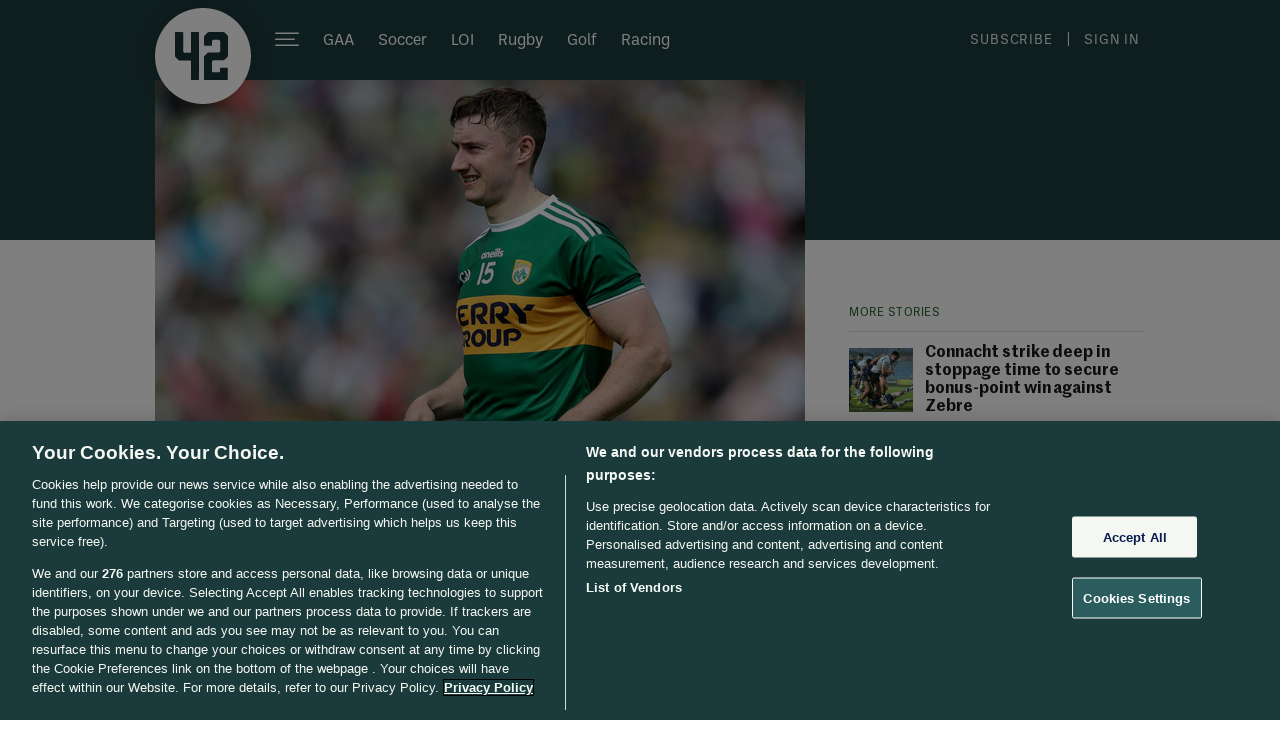

--- FILE ---
content_type: text/javascript;charset=utf-8
request_url: https://p1cluster.cxense.com/p1.js
body_size: 101
content:
cX.library.onP1('3q07tg60uj0xc3vk9zmvgvyrl7');


--- FILE ---
content_type: text/javascript;charset=utf-8
request_url: https://id.cxense.com/public/user/id?json=%7B%22identities%22%3A%5B%7B%22type%22%3A%22ckp%22%2C%22id%22%3A%22ml2mxpydavtflc2z%22%7D%2C%7B%22type%22%3A%22lst%22%2C%22id%22%3A%223q07tg60uj0xc3vk9zmvgvyrl7%22%7D%2C%7B%22type%22%3A%22cst%22%2C%22id%22%3A%223q07tg60uj0xc3vk9zmvgvyrl7%22%7D%5D%7D&callback=cXJsonpCB1
body_size: 190
content:
/**/
cXJsonpCB1({"httpStatus":200,"response":{"userId":"cx:2e5276j2p2y7k3n5oe1ubjocrc:2260kqz8ifcmo","newUser":true}})